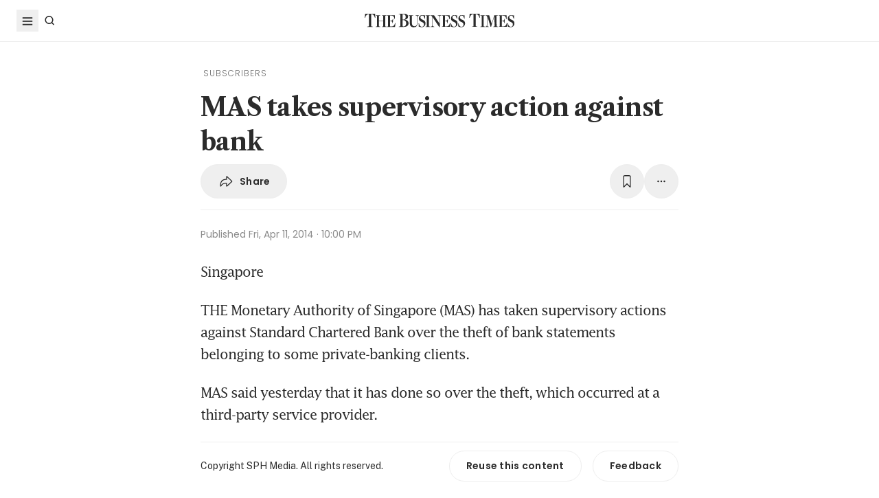

--- FILE ---
content_type: text/html; charset=utf-8
request_url: https://www.google.com/recaptcha/api2/aframe
body_size: 269
content:
<!DOCTYPE HTML><html><head><meta http-equiv="content-type" content="text/html; charset=UTF-8"></head><body><script nonce="JnkxEsBOjawQEWVpvBxjkw">/** Anti-fraud and anti-abuse applications only. See google.com/recaptcha */ try{var clients={'sodar':'https://pagead2.googlesyndication.com/pagead/sodar?'};window.addEventListener("message",function(a){try{if(a.source===window.parent){var b=JSON.parse(a.data);var c=clients[b['id']];if(c){var d=document.createElement('img');d.src=c+b['params']+'&rc='+(localStorage.getItem("rc::a")?sessionStorage.getItem("rc::b"):"");window.document.body.appendChild(d);sessionStorage.setItem("rc::e",parseInt(sessionStorage.getItem("rc::e")||0)+1);localStorage.setItem("rc::h",'1769748747405');}}}catch(b){}});window.parent.postMessage("_grecaptcha_ready", "*");}catch(b){}</script></body></html>

--- FILE ---
content_type: application/javascript; charset=utf-8
request_url: https://fundingchoicesmessages.google.com/f/AGSKWxWYaFk7f2NW5me1dwa5QLpfbybsR1KXIKPPyVR9_L0-3q7WBMOsCDnYNZnNGhLCWxZtvb74FKcx0ZmbCKmj171fvkCRtk0Q0coalEVGWNpG_HQZprsjA-kJA-QL14waZgVaEOp9V2rKddTCIu8yMWtDGqMXRLjLaWX-8wT3JPG5QbXHodDwXC4Qd6pw/_-ad-472x365./ggadsense./bottom-ads._ads_control./Avatar_ad_
body_size: -1283
content:
window['ff2ef955-73ac-4bf2-8984-a561462db8fa'] = true;

--- FILE ---
content_type: application/javascript; charset=utf-8
request_url: https://fundingchoicesmessages.google.com/f/AGSKWxVPyAo8lL6oakjyoZxUFrw0hoiqWXdZbL_aXnWnJI-GUf-oGT2BOFgH5oFnVKKznTFgywNnOG5a82OABjHI6s4bUBffqPa4JVHFfMnvMtw6L7e2ZIU0m_IRap6RxM4QvABCWmjkvA==?fccs=W251bGwsbnVsbCxudWxsLG51bGwsbnVsbCxudWxsLFsxNzY5NzQ4NzQ2LDIxOTAwMDAwMF0sbnVsbCxudWxsLG51bGwsW251bGwsWzddXSwiaHR0cHM6Ly93d3cuYnVzaW5lc3N0aW1lcy5jb20uc2cvY29tcGFuaWVzLW1hcmtldHMvbWFzLXRha2VzLXN1cGVydmlzb3J5LWFjdGlvbi1hZ2FpbnN0LWJhbmsiLG51bGwsW1s4LCJ6amVuU1YtbUVzcyJdLFs5LCJlbi1VUyJdLFsxOSwiMiJdLFsxNywiWzBdIl0sWzI0LCIiXSxbMjksImZhbHNlIl1dXQ
body_size: -204
content:
if (typeof __googlefc.fcKernelManager.run === 'function') {"use strict";this.default_ContributorServingResponseClientJs=this.default_ContributorServingResponseClientJs||{};(function(_){var window=this;
try{
var QH=function(a){this.A=_.t(a)};_.u(QH,_.J);var RH=_.ed(QH);var SH=function(a,b,c){this.B=a;this.params=b;this.j=c;this.l=_.F(this.params,4);this.o=new _.dh(this.B.document,_.O(this.params,3),new _.Qg(_.Qk(this.j)))};SH.prototype.run=function(){if(_.P(this.params,10)){var a=this.o;var b=_.eh(a);b=_.Od(b,4);_.ih(a,b)}a=_.Rk(this.j)?_.be(_.Rk(this.j)):new _.de;_.ee(a,9);_.F(a,4)!==1&&_.G(a,4,this.l===2||this.l===3?1:2);_.Fg(this.params,5)&&(b=_.O(this.params,5),_.hg(a,6,b));return a};var TH=function(){};TH.prototype.run=function(a,b){var c,d;return _.v(function(e){c=RH(b);d=(new SH(a,c,_.A(c,_.Pk,2))).run();return e.return({ia:_.L(d)})})};_.Tk(8,new TH);
}catch(e){_._DumpException(e)}
}).call(this,this.default_ContributorServingResponseClientJs);
// Google Inc.

//# sourceURL=/_/mss/boq-content-ads-contributor/_/js/k=boq-content-ads-contributor.ContributorServingResponseClientJs.en_US.zjenSV-mEss.es5.O/d=1/exm=kernel_loader,loader_js_executable/ed=1/rs=AJlcJMwkzeCrPzcr4ZTu9XKJQ6RjDJX32Q/m=web_iab_tcf_v2_signal_executable
__googlefc.fcKernelManager.run('\x5b\x5b\x5b8,\x22\x5bnull,\x5b\x5bnull,null,null,\\\x22https:\/\/fundingchoicesmessages.google.com\/f\/AGSKWxWPJ2XEF1Qer4jvEErq7hZDTEBDtl83SQKL78PsYlcWCGoaFsLfWIRwuOcjr5mdWcUrEgSzkp6nyqPnD9K7C4dJKeqhpRuMklC1WuZzbb9axfjR-9D_pxjJ1TS3Jrz5r6SGD5Qvjg\\\\u003d\\\\u003d\\\x22\x5d,null,null,\x5bnull,null,null,\\\x22https:\/\/fundingchoicesmessages.google.com\/el\/AGSKWxXG0AUVy3FHGC8V9J3VuE1Q0UqpEkuT38p5OY3RZN34Ir4LYyLyoMQdZqPRyqfJmGXpgkbj5KlgTAT4sNHAlYt220OMy28Aa5YPv0oqk5B2JKO2qRl-UP7zX3kh2NI2q3lVkqUdcw\\\\u003d\\\\u003d\\\x22\x5d,null,\x5bnull,\x5b7\x5d\x5d\x5d,\\\x22businesstimes.com.sg\\\x22,1,\\\x22en\\\x22,null,null,null,null,1\x5d\x22\x5d\x5d,\x5bnull,null,null,\x22https:\/\/fundingchoicesmessages.google.com\/f\/AGSKWxX3eM1VP3O2FzfgYAgEdEOUdcmHdET9s9d7lL7SQohYoHGNZV2ze4K9_LcMnuO6cpixykDNC78LaKLYQwqOxDiQKmoAfWeN2fzDOez7R2ZJDc5a6K1PN4qT6sk4kqSNxud2p3EMQA\\u003d\\u003d\x22\x5d\x5d');}